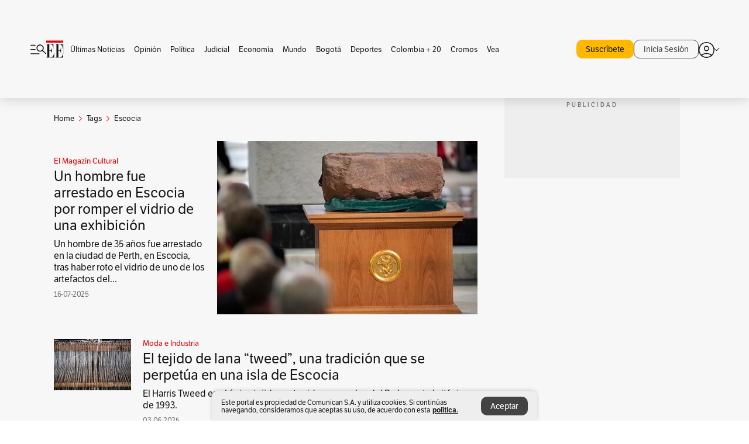

--- FILE ---
content_type: text/html; charset=utf-8
request_url: https://www.elespectador.com/tags/escocia/
body_size: 12911
content:
<!DOCTYPE html><html lang="es"><head><meta charSet="utf-8"/><link as="style" rel="preload" href="https://use.typekit.net/zke3dlb.css"/><link rel="stylesheet" href="https://use.typekit.net/zke3dlb.css"/><link rel="preload" href="/pf/resources/images/logoShort.svg?d=1138" as="image" type="image/svg+xml"/><link rel="preload" href="/pf/resources/images/logoFull.svg?d=1138" as="image" type="image/svg+xml"/><link rel="stylesheet" href="/pf/dist/css/el-espectador.css?d=1138"/><link rel="preload" href="//securepubads.g.doubleclick.net/tag/js/gpt.js" as="script"/><link rel="preconnect" href="https://securepubads.g.doubleclick.net"/><link rel="preconnect" href="https://adservice.google.com"/><link rel="preconnect" href="https://pagead2.googlesyndication.com"/><link rel="preconnect" href="https://tpc.googlesyndication.com"/><link rel="stylesheet" href="/pf/resources/dist/newsletterStructure/css/style.css?d=1138"/><script async="" src="https://cdn.tinypass.com/api/tinypass.min.js"></script><script src="https://accounts.google.com/gsi/client" async=""></script><script defer="" src="/pf/resources/scripts/minified/arcads.minified.js?d=1138"></script><script async="" src="/pf/resources/scripts/minified/pianoInit.minified.js?d=1138"></script><script defer="" src="/pf/resources/scripts/minified/pianoScript.minified.js?d=1138"></script><script defer="" src="/pf/resources/scripts/minified/googlePiano.minified.js?d=1138"></script><script defer="" src="/pf/resources/scripts/minified/gtm.minified.js?d=1138"></script><script defer="" src="/pf/resources/scripts/minified/pixel-fb.minified.js?d=1138"></script><script defer="" src="/pf/resources/scripts/minified/teadsCookieless.minified.js?d=1138"></script><title>Escocia: Últimas noticias, fotos, videos, artículos de opinión de Escocia | EL ESPECTADOR</title><meta name="description" content="Lea aquí todas las noticias sobre escocia: artículos, fotos, videos, análisis y opinión sobre escocia. Archivo de noticias en Colombia y el mundo sobre escocia"/><meta name="keywords" content="escocia, noticias de escocia, fotos de escocia, videos de escocia"/><meta name="news_keywords" content="escocia, noticias de escocia, fotos de escocia, videos de escocia"/><meta name="robots" content="follow, index, max-snippet:150, max-image-preview:large  "/><link rel="canonical" href="https://www.elespectador.com/tags/escocia/"/><link rel="alternate" hrefLang="es" href="https://www.elespectador.com/tags/escocia/"/><link rel="alternate" type="application/rss+xml" title="El Espectador - Discover - General" href="https://www.elespectador.com/arc/outboundfeeds/discover/?outputType=xml"/><link rel="alternate" type="application/rss+xml" title="El Espectador - Discover - Tags" href="https://www.elespectador.com/arc/outboundfeeds/discover/category/tags/?outputType=xml"/><link rel="alternate" type="application/rss+xml" title="El Espectador - Discover - Tags / Escocia" href="https://www.elespectador.com/arc/outboundfeeds/discover/category/tags/escocia/?outputType=xml"/><meta name="twitter:card" content="summary_large_image"/><meta name="twitter:site" content="@elespectador"/><meta name="twitter:creator" content="@elespectador"/><meta name="twitter:url" content="https://www.elespectador.com/tags/escocia/"/><meta property="twitter:title" content="Escocia: Últimas noticias, fotos, videos, artículos de opinión de Escocia"/><meta property="twitter:description" content="Lea aquí todas las noticias sobre escocia: artículos, fotos, videos, análisis y opinión sobre escocia. Archivo de noticias en Colombia y el mundo sobre escocia"/><meta name="twitter:image" content="https://www.elespectador.com/pf/resources/images/redes_espectador.webp?d=1138"/><meta name="twitter:image:alt" content=""/><meta property="fb:app_id" content="687966271952902"/><meta property="fb:pages" content="14302129065"/><meta name="language" content="spanish"/><meta name="genre" content="news"/><meta name="MobileOptimized" content="width"/><meta name="HandheldFriendly" content="true"/><meta name="viewport" content="width=device-width, initial-scale=1"/><meta name="author" content="El Espectador"/><meta property="ps:breadCrumb" content="Inicio"/><meta property="ps:contentTemplate" content="Home"/><meta property="ps:pageName" content="home"/><meta property="og:site_name" content="ELESPECTADOR.COM"/><meta property="og:url" content="https://www.elespectador.com/tags/escocia/"/><meta property="og:title" content="Escocia: Últimas noticias, fotos, videos, artículos de opinión de Escocia"/><meta property="og:description" content="Lea aquí todas las noticias sobre escocia: artículos, fotos, videos, análisis y opinión sobre escocia. Archivo de noticias en Colombia y el mundo sobre escocia"/><meta property="og:image" content="https://www.elespectador.com/pf/resources/images/redes_espectador.webp?d=1138"/><meta property="og:country_name" content="Colombia"/><meta property="og:type" content="website"/><meta name="dcterms.title" content="ELESPECTADOR.COM"/><meta name="dcterms.type" content="Text"/><meta name="dcterms.identifier" content="https://www.elespectador.com/tags/escocia/"/><meta name="dcterms.format" content="text/html"/><meta name="geo.placename" content="Colombia"/><meta name="geo.position" content="4.6626515162041535;-74.05541002750398"/><meta name="ICBM" content="4.6626515162041535;-74.05541002750398"/><meta name="format-detection" content="telephone=no"/><meta name="distribution" content="global"/><meta name="geo.region" content="CO"/><meta name="rating" content="general"/><meta name="google-signin-client_id" content="430461265313-2jlpt8n23uj7avn6ijfbj0gmto7dgrko.apps.googleusercontent.com"/><script type="application/javascript" id="polyfill-script">if(!Array.prototype.includes||!(window.Object && window.Object.assign)||!window.Promise||!window.Symbol||!window.fetch){document.write('<script type="application/javascript" src="/pf/dist/engine/polyfill.js?d=1138&mxId=00000000" defer=""><\/script>')}</script><script id="fusion-engine-react-script" type="application/javascript" src="/pf/dist/engine/react.js?d=1138&amp;mxId=00000000" defer=""></script><script id="fusion-engine-combinations-script" type="application/javascript" src="/pf/dist/components/combinations/default.js?d=1138&amp;mxId=00000000" defer=""></script><link rel="icon" href="/pf/resources/images/favicons/logoFavicon.svg?d=1138" type="image/vnd.microsoft.icon"/><link rel="icon" href="/pf/resources/images/favicons/logoFavicon.svg?d=1138" type="image/svg+xml"/><link rel="icon" type="image/svg+xml" href="/pf/resources/images/favicons/logoFavicon-16.svg?d=1138" sizes="16x16"/><link rel="icon" type="image/svg+xml" href="/pf/resources/images/favicons/logoFavicon-32.svg?d=1138" sizes="32x32"/><link rel="icon" type="image/svg+xml" href="/pf/resources/images/favicons/logoFavicon-48.svg?d=1138" sizes="48x48"/><link rel="icon" type="image/svg+xml" href="/pf/resources/images/favicons/logoFavicon-76.svg?d=1138" sizes="76x76"/><link rel="icon" type="image/svg+xml" href="/pf/resources/images/favicons/logoFavicon-96.svg?d=1138" sizes="96x96"/><link rel="apple-touch-icon-precomposed" type="image/png" href="/pf/resources/images/favicons/favicon-EE-120.png?d=1138" sizes="120x120"/><link rel="apple-touch-icon-precomposed" type="image/png" href="/pf/resources/images/favicons/favicon-EE-152.png?d=1138" sizes="152x152"/><link rel="apple-touch-icon-precomposed" type="image/png" href="/pf/resources/images/favicons/favicon-EE-167.png?d=1138" sizes="167x167"/><link rel="apple-touch-icon-precomposed" type="image/png" href="/pf/resources/images/favicons/favicon-EE-180.png?d=1138" sizes="180x180"/><link rel="icon" type="image/svg+xml" href="/pf/resources/images/favicons/logoFavicon-192.svg?d=1138" sizes="192x192"/><link rel="manifest" href="/manifest.json"/><script defer="" src="https://cdnjs.cloudflare.com/ajax/libs/crypto-js/4.0.0/core.js" integrity="sha256-kZdkZhqgFNaGr6uXhjDI1wJie4rPdXuwZIwGvbkmxAI= sha384-16NHxQ56nk9L6mYJEMueErCQy3apXT3t+s3Zln/9Cb5r65PyVoyYWc1Xis2AyLeO sha512-juG4T5LbIw5oIaxRM4SsstO0WEuz3c6BwPhhzgIXvy98OM7UiZsvzCcTz7Is0zGHHIBPaDkCvJ3++uUqBFkRUg==" crossorigin="anonymous"></script><script defer="" src="https://cdnjs.cloudflare.com/ajax/libs/crypto-js/4.0.0/md5.min.js" integrity="sha256-HX0j5mAQX1PZWyNi/7GYv7G27BRBRlmNKXHbGv4fUYg= sha384-8grjJYqm7LKLYU+wyJNSF5VuUdBkO2nhlP5uc1Yucc9Q1UfngglfeZonVNCLIoCR sha512-VLDQac8zlryHkFvL1HIH9KKjkPNdsNLEXM/vImKGMaNkEXbNtb+dyhnyXFkxai1RVNtwrD5L7vffgtzYzeKI3A==" crossorigin="anonymous"></script><script type="application/ld+json">{
    "@context": "https://schema.org",
    "@type":"Organization",
    "name":"El Espectador",
    "url":"https://www.elespectador.com",
    "logo":{
      "@type":"ImageObject",
      "url":"/pf/resources/images/favicons/favicon-EE-152.png?d=1138",
      "width":"300"
    },
    "contactPoint": {
      "@type": "ContactPoint",
      "telephone": "018000510903",
      "contactType": "Servicio al cliente"
    },
    "sameAs":[
      "https://www.facebook.com/elespectadorcom",
      "https://twitter.com/elespectador",
      "https://www.instagram.com/elespectador/",
      "https://www.youtube.com/user/Elespectadorcom?sub_confirmation=1"
    ]}
    </script><script type="application/ld+json">{
  "@context": "http://schema.org",
  "@type": "WebSite",
  "name": "El Espectador",
  "url": "https://www.elespectador.com",
  "sameAs":[
    "https://www.facebook.com/elespectadorcom",
    "https://twitter.com/elespectador",
    "https://www.instagram.com/elespectador/",
    "https://www.youtube.com/user/Elespectadorcom?sub_confirmation=1"
  ]
  ,
      "potentialAction": {
        "@type": "SearchAction",
        "target": "https://www.elespectador.com/buscador/{q}",
        "query-input": "required name=q"
      }
}</script><script defer="" src="/pf/resources/scripts/minified/adsmovil.minified.js?d=1138"></script><script type="application/json">var params = {
    'email':'',
    'phone': '',
    'puid': ''
}
adsmovil.Init(params);</script><script defer="" src="/pf/resources/scripts/minified/ssm.minified.js?d=1138"></script>
<script>(window.BOOMR_mq=window.BOOMR_mq||[]).push(["addVar",{"rua.upush":"false","rua.cpush":"false","rua.upre":"false","rua.cpre":"false","rua.uprl":"false","rua.cprl":"false","rua.cprf":"false","rua.trans":"","rua.cook":"false","rua.ims":"false","rua.ufprl":"false","rua.cfprl":"false","rua.isuxp":"false","rua.texp":"norulematch","rua.ceh":"false","rua.ueh":"false","rua.ieh.st":"0"}]);</script>
                              <script>!function(e){var n="https://s.go-mpulse.net/boomerang/";if("False"=="True")e.BOOMR_config=e.BOOMR_config||{},e.BOOMR_config.PageParams=e.BOOMR_config.PageParams||{},e.BOOMR_config.PageParams.pci=!0,n="https://s2.go-mpulse.net/boomerang/";if(window.BOOMR_API_key="GRJMD-A2LGW-55R3Y-KNEZE-U6B3Q",function(){function e(){if(!o){var e=document.createElement("script");e.id="boomr-scr-as",e.src=window.BOOMR.url,e.async=!0,i.parentNode.appendChild(e),o=!0}}function t(e){o=!0;var n,t,a,r,d=document,O=window;if(window.BOOMR.snippetMethod=e?"if":"i",t=function(e,n){var t=d.createElement("script");t.id=n||"boomr-if-as",t.src=window.BOOMR.url,BOOMR_lstart=(new Date).getTime(),e=e||d.body,e.appendChild(t)},!window.addEventListener&&window.attachEvent&&navigator.userAgent.match(/MSIE [67]\./))return window.BOOMR.snippetMethod="s",void t(i.parentNode,"boomr-async");a=document.createElement("IFRAME"),a.src="about:blank",a.title="",a.role="presentation",a.loading="eager",r=(a.frameElement||a).style,r.width=0,r.height=0,r.border=0,r.display="none",i.parentNode.appendChild(a);try{O=a.contentWindow,d=O.document.open()}catch(_){n=document.domain,a.src="javascript:var d=document.open();d.domain='"+n+"';void(0);",O=a.contentWindow,d=O.document.open()}if(n)d._boomrl=function(){this.domain=n,t()},d.write("<bo"+"dy onload='document._boomrl();'>");else if(O._boomrl=function(){t()},O.addEventListener)O.addEventListener("load",O._boomrl,!1);else if(O.attachEvent)O.attachEvent("onload",O._boomrl);d.close()}function a(e){window.BOOMR_onload=e&&e.timeStamp||(new Date).getTime()}if(!window.BOOMR||!window.BOOMR.version&&!window.BOOMR.snippetExecuted){window.BOOMR=window.BOOMR||{},window.BOOMR.snippetStart=(new Date).getTime(),window.BOOMR.snippetExecuted=!0,window.BOOMR.snippetVersion=12,window.BOOMR.url=n+"GRJMD-A2LGW-55R3Y-KNEZE-U6B3Q";var i=document.currentScript||document.getElementsByTagName("script")[0],o=!1,r=document.createElement("link");if(r.relList&&"function"==typeof r.relList.supports&&r.relList.supports("preload")&&"as"in r)window.BOOMR.snippetMethod="p",r.href=window.BOOMR.url,r.rel="preload",r.as="script",r.addEventListener("load",e),r.addEventListener("error",function(){t(!0)}),setTimeout(function(){if(!o)t(!0)},3e3),BOOMR_lstart=(new Date).getTime(),i.parentNode.appendChild(r);else t(!1);if(window.addEventListener)window.addEventListener("load",a,!1);else if(window.attachEvent)window.attachEvent("onload",a)}}(),"".length>0)if(e&&"performance"in e&&e.performance&&"function"==typeof e.performance.setResourceTimingBufferSize)e.performance.setResourceTimingBufferSize();!function(){if(BOOMR=e.BOOMR||{},BOOMR.plugins=BOOMR.plugins||{},!BOOMR.plugins.AK){var n=""=="true"?1:0,t="",a="cj3mgqixij7si2ix7umq-f-e36905549-clientnsv4-s.akamaihd.net",i="false"=="true"?2:1,o={"ak.v":"39","ak.cp":"927404","ak.ai":parseInt("594085",10),"ak.ol":"0","ak.cr":9,"ak.ipv":4,"ak.proto":"h2","ak.rid":"4e7cc39","ak.r":41994,"ak.a2":n,"ak.m":"dscr","ak.n":"ff","ak.bpcip":"18.118.195.0","ak.cport":40352,"ak.gh":"23.66.124.32","ak.quicv":"","ak.tlsv":"tls1.3","ak.0rtt":"","ak.0rtt.ed":"","ak.csrc":"-","ak.acc":"","ak.t":"1763179801","ak.ak":"hOBiQwZUYzCg5VSAfCLimQ==pabupn1qPmWFdPg6jWgbM2WWiZ4uV7UzP80uJfR86HEGcEosr7gdwKCoLlwYeyLSpbikk3CCHs1z9ETV9G0CNEtzTKQ42xSoKOn+g3oBSr1Fl72yl43ewhE6v0g0v0pW+TKPD5gbOrBaCp8w067cObFhVqSwktYolelNzWwTHWybWc3rvpa/QEf8Bq6MmNvvnlGf8xcZUHcK7n6Zma0X+TGHd+AMLoc00s7FKFSsl9T6WS72Ba3tr7BxXMSmC0ZlunM3Bf4b6N0qyyT1FIONPgsxQ9JW/HGjQJE7ZfIFjStYnqHtfWFESYSfvSNfNFV0kKQiD7NH3zB7g+feqxYTBJetKkj8MsI6lZOiehYnaf6IIcC8y/60QXuddpwzXlU1+9UEFK6IBxaGlTOiGoHYVcQkp6SJwYm/zX7D3tw5kcU=","ak.pv":"62","ak.dpoabenc":"","ak.tf":i};if(""!==t)o["ak.ruds"]=t;var r={i:!1,av:function(n){var t="http.initiator";if(n&&(!n[t]||"spa_hard"===n[t]))o["ak.feo"]=void 0!==e.aFeoApplied?1:0,BOOMR.addVar(o)},rv:function(){var e=["ak.bpcip","ak.cport","ak.cr","ak.csrc","ak.gh","ak.ipv","ak.m","ak.n","ak.ol","ak.proto","ak.quicv","ak.tlsv","ak.0rtt","ak.0rtt.ed","ak.r","ak.acc","ak.t","ak.tf"];BOOMR.removeVar(e)}};BOOMR.plugins.AK={akVars:o,akDNSPreFetchDomain:a,init:function(){if(!r.i){var e=BOOMR.subscribe;e("before_beacon",r.av,null,null),e("onbeacon",r.rv,null,null),r.i=!0}return this},is_complete:function(){return!0}}}}()}(window);</script></head><body class=""><script defer="" src="/pf/resources/scripts/minified/cxenseMetatags.body.minified.js?d=1138"></script><script defer="" src="/pf/resources/scripts/minified/pianoResetToken.body.minified.js?d=1138"></script><noscript><iframe src="https://www.googletagmanager.com/ns.html?id=GTM-5FQVPR" title="Tag manager no script" height="0" width="0" style="display:none;visibility:hidden"></iframe></noscript><div id="fusion-app"><div class="Layout-Home false" id="sectionLayout"><div class="Auth"></div><div class="OneSignal"></div><div><div><style>.onesignal-slidedown-container {
    display: none !important;
  }
  </style><div class="Modal-hide"><div class="Modal-Container"><div id=""><div><div id="notificationPopup"><div class="Modal-Container"><div><img class="Modal-Image" src="/pf/resources/images/logoShortLight.svg?d=1138" alt="Logo El Espectador"/></div><div><div class="Modal-Text">No te pierdas ningún acontecimiento, accede a nuestras notificaciones</div><div class="Modal-ContainerButton"><button class="Button Button_text Button_ Button_text_" type="button">No, gracias</button><div class="onesignal-customlink-container"></div></div></div></div></div></div></div></div></div></div></div><header id="header-layout"><div class="Header Header-TopBar Header_standar"><div class="Header-Content"><div class="BurgerMenu-OpenButton"><svg viewBox="0 0 1024 1024" style="display:inline-block;stroke:currentColor;fill:currentColor"><path d="M28.158 828.615c-37.317 1.365-37.772-58.706 0-57.341h537.91c37.317-1.365 37.772 58.706 0 57.341h-537.91zM28.158 552.834c-37.317 1.365-37.772-58.706 0-57.341h277.601c15.928 0 29.125 12.743 28.67 28.67 0 15.928-12.743 29.125-28.67 28.67h-277.601zM28.158 277.053c-37.317 1.365-37.772-58.706 0-57.341h277.601c15.928 0 29.125 12.743 28.67 28.67 0 15.928-12.743 29.125-28.67 28.67h-277.601zM627.959 658.869c-201.147 9.557-314.463-258.943-165.195-394.559 194.776-202.513 531.539 84.191 348.594 304.907l203.423 200.237c12.743 10.467 11.832 29.58 0 40.957-10.467 11.377-29.58 10.467-40.957 0l-203.423-200.237c-40.957 30.946-91.472 49.149-142.897 49.149zM627.959 601.528c48.694 0 90.562-16.838 124.693-50.514s51.425-74.634 51.425-122.872c0-48.239-17.293-89.197-51.425-122.872s-75.999-50.514-124.693-50.514-90.562 16.838-124.693 50.514c-34.131 33.676-51.425 74.634-51.425 122.872s17.293 89.197 51.425 122.872c34.131 33.676 75.999 50.514 124.693 50.514z"></path></svg></div><div class="Header-Logo Header-MainLogo"><a href="/" rel="noreferrer"><picture class="Header-LogoImage"><img src="/pf/resources/images/logoFull.svg?d=1138" alt="Elespectador.com: Últimas noticias de Colombia y el mundo" width="240" height="37"/></picture></a></div><div class="Header-ContainerUser"><div class="Header-User" id="UserAvatarContainer"><div class="Header-UserContainer"><div class="Header-Anon "><svg class="Header-AvatarCircle" viewBox="0 0 1024 1024" style="display:inline-block;stroke:currentColor;fill:currentColor"><path d="M177.79 824.384c190.977-148.689 469.712-148.689 660.689 0 276.462-268.732 58.657-784.824-330.117-767.545-388.774-17.279-607.034 499.268-330.572 767.545zM507.908 586.117c-224.171 2.274-224.171-343.758 0-341.485 224.171-2.274 224.171 343.758 0 341.485zM507.908 1024.455c-677.513-16.824-677.513-1007.631 0-1024 677.513 16.824 677.513 1007.631 0 1024zM507.908 967.616c100.49 0.455 211.893-37.741 286.465-102.764-155.964-127.318-417.876-130.046-572.931 0 74.572 65.023 185.975 103.673 286.465 102.764zM507.908 529.279c148.234 4.092 148.234-231.901 0-227.808-148.234-4.092-148.234 231.901 0 227.808z"></path></svg><svg class="Header-Arrow " viewBox="0 0 422 1024" style="display:inline-block;stroke:currentColor;fill:currentColor"><path d="M336.696 512.431l-321.106-321.106c-35.676-32.942 19.56-91.257 53.521-53.521l331.738 331.738c12.684 12.684 17.846 25.385 17.846 42.877 0 17.151-5.146 30.19-17.846 42.877l-331.738 331.738c-32.942 35.338-91.257-19.56-53.521-53.521l321.106-321.106z"></path></svg></div></div></div></div></div></div><div class="Header-BasicPlaceholder"></div><h1 style="display:none">Noticias de Escocia</h1><div class="PianoContainer-UserMenu"></div></header><div class=""><div id="main-layout-1" class="Layout-MainHome Layout-MainHome_oneColumn"></div><div id="main-layout-2" class="Layout-MainHome Layout-MainHome_oneColumn"></div><div class="Layout-MainHome Layout-MainHome_fitMargin Layout-MainHome_twoColumns"><div id="main-layout-3-4" class="Layout-mainHomeA"><div class=""><div class="NewsletterAdmin-ImageTitleNw"><div class="Header-Section Header-Section_EE"><h2 class="Header-SectionTitle">Noticias de Escocia</h2><div class="Header-SectionDescription"></div></div></div></div><div><script type="application/ld+json">{
    "@context": "https://schema.org",
    "@type": "BreadcrumbList",
    "itemListElement": [
      {
        "@type": "ListItem",
        "position": 0,
        "item":
        {
          "@id": "/",
          "name": "Home"
        }
      },
      
          {
            "@type": "ListItem",
            "position": 1,
            "item":
            {
              "@id": "/tags/",
              "name": "tags"
            }
          },
          {
            "@type": "ListItem",
            "position": 2,
            "item":
            {
              "@id": "/tags/escocia/",
              "name": "escocia"
            }
          }
    ]
  }</script><div class="Breadcrumb   "><div class="Breadcrumb-Container"><span class="Breadcrumb-Text"><a href="/"><h3>Home</h3></a></span><span class="Breadcrumb-Text Breadcrumb-SectionText"><svg class="Breadcrumb Breadcrumb-Icon" viewBox="0 0 422 1024" style="display:inline-block;stroke:currentColor;fill:currentColor"><path d="M336.696 512.431l-321.106-321.106c-35.676-32.942 19.56-91.257 53.521-53.521l331.738 331.738c12.684 12.684 17.846 25.385 17.846 42.877 0 17.151-5.146 30.19-17.846 42.877l-331.738 331.738c-32.942 35.338-91.257-19.56-53.521-53.521l321.106-321.106z"></path></svg><a href="/tags/"><div class="">Tags</div></a></span><span class="Breadcrumb-Text Breadcrumb-SectionText"><svg class="Breadcrumb Breadcrumb-Icon" viewBox="0 0 422 1024" style="display:inline-block;stroke:currentColor;fill:currentColor"><path d="M336.696 512.431l-321.106-321.106c-35.676-32.942 19.56-91.257 53.521-53.521l331.738 331.738c12.684 12.684 17.846 25.385 17.846 42.877 0 17.151-5.146 30.19-17.846 42.877l-331.738 331.738c-32.942 35.338-91.257-19.56-53.521-53.521l321.106-321.106z"></path></svg><a href="/tags/escocia/"><div class="">Escocia</div></a></span></div></div></div><div class="BlockContainer      BlockContainer_openSubsection BlockContainer_openSubsection_default"><div class="BlockContainer-Content"><div class="Card Card-HomeEE Card-HomeEE_open3"><div class="Card-ImagePosition Card-ImagePosition_down"><div class="Card-ImageFrame"><a href="/el-magazin-cultural/hombre-rompe-vidrio-de-la-piedra-del-destino-en-escocia-clave-en-la-historia-del-reino-unido/" target="_self" rel="noopener "><picture><source class="Card-Image" srcSet="https://www.elespectador.com/resizer/v2/ZJ7JAX4MUNHZDMIOFAFZ63LMOQ.jpg?auth=bb785274658a5e6822b3893c25329e437a9d49de7623159bbb77c1c0ac838029&amp;width=328&amp;height=219&amp;smart=true&amp;quality=60" media="(max-width: 360px)" width="328" height="219"/><source class="Card-Image" srcSet="https://www.elespectador.com/resizer/v2/ZJ7JAX4MUNHZDMIOFAFZ63LMOQ.jpg?auth=bb785274658a5e6822b3893c25329e437a9d49de7623159bbb77c1c0ac838029&amp;width=392&amp;height=262&amp;smart=true&amp;quality=60" media="(max-width: 425px)" width="392" height="262"/><source class="Card-Image" srcSet="https://www.elespectador.com/resizer/v2/ZJ7JAX4MUNHZDMIOFAFZ63LMOQ.jpg?auth=bb785274658a5e6822b3893c25329e437a9d49de7623159bbb77c1c0ac838029&amp;width=552&amp;height=369&amp;smart=true&amp;quality=60" media="(max-width: 600px)" width="552" height="369"/><source class="Card-Image" srcSet="https://www.elespectador.com/resizer/v2/ZJ7JAX4MUNHZDMIOFAFZ63LMOQ.jpg?auth=bb785274658a5e6822b3893c25329e437a9d49de7623159bbb77c1c0ac838029&amp;width=1096&amp;height=732&amp;smart=true&amp;quality=60" media="(max-width: 1199px)" width="1096" height="732"/><source class="Card-Image" srcSet="https://www.elespectador.com/resizer/v2/ZJ7JAX4MUNHZDMIOFAFZ63LMOQ.jpg?auth=bb785274658a5e6822b3893c25329e437a9d49de7623159bbb77c1c0ac838029&amp;width=445&amp;height=298&amp;smart=true&amp;quality=80" media="(max-width: 1200px)" width="445" height="298"/><img class="Card-Image" src="https://www.elespectador.com/resizer/v2/ZJ7JAX4MUNHZDMIOFAFZ63LMOQ.jpg?auth=bb785274658a5e6822b3893c25329e437a9d49de7623159bbb77c1c0ac838029&amp;width=445&amp;height=298&amp;smart=true&amp;quality=80" alt="Un hombre fue arrestado en Escocia por romper el vidrio de una exhibición" width="445" height="298"/></picture></a></div><div class="Card-Container"><div class="Card-SectionContainer"><h4 class="Card-Section Card-Section"><a href="/el-magazin-cultural/" target="_self" rel="noopener ">El Magazín Cultural</a></h4></div><h2 class="Card-Title Card-Title"><a href="/el-magazin-cultural/hombre-rompe-vidrio-de-la-piedra-del-destino-en-escocia-clave-en-la-historia-del-reino-unido/" target="_self" rel="noopener ">Un hombre fue arrestado en Escocia por romper el vidrio de una exhibición</a></h2><div class="Card-Hook Card-Hook"><a href="/el-magazin-cultural/hombre-rompe-vidrio-de-la-piedra-del-destino-en-escocia-clave-en-la-historia-del-reino-unido/" target="_self" rel="noopener ">Un hombre de 35 años fue arrestado en la ciudad de Perth, en Escocia, tras haber roto el vidrio de uno de los artefactos del...</a></div><div class="Card-DateContainer"><p class="Card-Datetime">16-07-2025</p></div></div></div></div><div class="BlockContainer-SecondContent"></div></div></div><div class="Ads Ads_mobile"><div class="lazyload-wrapper "><div class="lazyload-placeholder"></div></div></div><div class="BlockContainer BlockContainer_borderDown     "><div class="BlockContainer-Content"><div class="Card Card-HomeEE"><div class="Card-ImagePosition Card-ImagePosition_up"><div class="Card-ImageFrame"><a href="/moda-e-industria/el-tejido-de-lana-tweed-una-tradicion-que-se-perpetua-en-una-isla-de-escocia/" target="_self" rel="noopener "><picture><source class="Card-Image" srcSet="https://www.elespectador.com/resizer/v2/DBUOZQ6YCREODGAPLWFKGDHQ4Y.jpg?auth=f059935a030dd6326c2ee01032bec0525c417a688a77c1fd4539ddb7a7d5a86e&amp;width=392&amp;height=261&amp;smart=true&amp;quality=60" media="(max-width: 425px)" width="392" height="261"/><source class="Card-Image" srcSet="https://www.elespectador.com/resizer/v2/DBUOZQ6YCREODGAPLWFKGDHQ4Y.jpg?auth=f059935a030dd6326c2ee01032bec0525c417a688a77c1fd4539ddb7a7d5a86e&amp;width=552&amp;height=368&amp;smart=true&amp;quality=60" media="(max-width: 600px)" width="552" height="368"/><source class="Card-Image" srcSet="https://www.elespectador.com/resizer/v2/DBUOZQ6YCREODGAPLWFKGDHQ4Y.jpg?auth=f059935a030dd6326c2ee01032bec0525c417a688a77c1fd4539ddb7a7d5a86e&amp;width=1100&amp;height=733&amp;smart=true&amp;quality=60" media="(max-width: 1199px)" width="1100" height="733"/><source class="Card-Image" srcSet="https://www.elespectador.com/resizer/v2/DBUOZQ6YCREODGAPLWFKGDHQ4Y.jpg?auth=f059935a030dd6326c2ee01032bec0525c417a688a77c1fd4539ddb7a7d5a86e&amp;width=445&amp;height=297&amp;smart=true&amp;quality=80" media="(max-width: 1200px)" width="445" height="297"/><img class="Card-Image" src="https://www.elespectador.com/resizer/v2/DBUOZQ6YCREODGAPLWFKGDHQ4Y.jpg?auth=f059935a030dd6326c2ee01032bec0525c417a688a77c1fd4539ddb7a7d5a86e&amp;width=445&amp;height=297&amp;smart=true&amp;quality=80" alt="El tejido de lana “tweed”, una tradición que se perpetúa en una isla de Escocia " width="445" height="297"/></picture></a></div><div class="Card-Container"><div class="Card-SectionContainer"><h4 class="Card-Section Card-Section"><a href="/moda-e-industria/" target="_self" rel="noopener ">Moda e Industria</a></h4></div><h2 class="Card-Title Card-Title"><a href="/moda-e-industria/el-tejido-de-lana-tweed-una-tradicion-que-se-perpetua-en-una-isla-de-escocia/" target="_self" rel="noopener ">El tejido de lana “tweed”, una tradición que se perpetúa en una isla de Escocia </a></h2><div class="Card-DateContainer"><p class="Card-Datetime">03-06-2025</p></div></div></div></div><div class="Card Card-HomeEE Card-HomeEE_lateral"><div class="Card-ImagePosition Card-ImagePosition_left"><div class="Card-ImageFrame"><a href="/la-red-zoocial/gatos/despues-de-cuatro-meses-desaparecida-encontraron-a-su-gata-en-otro-pais/" target="_self" rel="noopener "><picture><source class="Card-Image" srcSet="https://www.elespectador.com/resizer/v2/ZB57ZD6J7NH7DLU4DM3GMAOI4M.png?auth=f364dcde1f14fcd7702a7cb48ac69ce82efdbc7671d7e03b785dbc883ab47395&amp;width=132&amp;height=88&amp;smart=true&amp;quality=80" media="(max-width: 1200px)" width="132" height="88"/><img class="Card-Image" src="https://www.elespectador.com/resizer/v2/ZB57ZD6J7NH7DLU4DM3GMAOI4M.png?auth=f364dcde1f14fcd7702a7cb48ac69ce82efdbc7671d7e03b785dbc883ab47395&amp;width=132&amp;height=88&amp;smart=true&amp;quality=80" alt="Después de cuatro meses desaparecida, encontraron a su gata en otro país" width="132" height="88"/></picture></a></div><div class="Card-Container"><div class="Card-SectionContainer"><h4 class="Card-Section Card-Section"><a href="/la-red-zoocial/gatos/" target="_self" rel="noopener ">Gatos</a></h4></div><h2 class="Card-Title Card-Title_xs"><a href="/la-red-zoocial/gatos/despues-de-cuatro-meses-desaparecida-encontraron-a-su-gata-en-otro-pais/" target="_self" rel="noopener ">Después de cuatro meses desaparecida, encontraron a su gata en otro país</a></h2><div class="Card-DateContainer"><p class="Card-Datetime">08-04-2025</p></div></div></div></div><div class="Card Card-HomeEE Card-HomeEE_lateral"><div class="Card-ImagePosition Card-ImagePosition_left"><div class="Card-ImageFrame"><a href="/la-red-zoocial/gobierno-de-escocia-niega-planes-de-prohibir-a-los-gatos-tras-fuerte-polemica/" target="_self" rel="noopener "><picture><source class="Card-Image" srcSet="https://www.elespectador.com/resizer/v2/2Z6DEQVIZVG3VMDTLXA7JDB2YA.jpg?auth=cb4104e63b3b2c3ef071c3a1a14cee6f2325f196ae6aacec8c7bb7ebf6e100c6&amp;width=132&amp;height=88&amp;smart=true&amp;quality=80" media="(max-width: 1200px)" width="132" height="88"/><img class="Card-Image" src="https://www.elespectador.com/resizer/v2/2Z6DEQVIZVG3VMDTLXA7JDB2YA.jpg?auth=cb4104e63b3b2c3ef071c3a1a14cee6f2325f196ae6aacec8c7bb7ebf6e100c6&amp;width=132&amp;height=88&amp;smart=true&amp;quality=80" alt="Gobierno de Escocia niega planes de prohibir a los gatos tras fuerte polémica " width="132" height="88"/></picture></a></div><div class="Card-Container"><div class="Card-SectionContainer"><h4 class="Card-Section Card-Section"><a href="/la-red-zoocial/" target="_self" rel="noopener ">La Red Zoocial</a></h4></div><h2 class="Card-Title Card-Title_xs"><a href="/la-red-zoocial/gobierno-de-escocia-niega-planes-de-prohibir-a-los-gatos-tras-fuerte-polemica/" target="_self" rel="noopener ">Gobierno de Escocia niega planes de prohibir a los gatos tras fuerte polémica </a></h2><div class="Card-DateContainer"><p class="Card-Datetime">04-02-2025</p></div></div></div></div><div class="Card Card-HomeEE Card-HomeEE_lateral"><div class="Card-ImagePosition Card-ImagePosition_left"><div class="Card-ImageFrame"><a href="/mundo/europa/las-personas-sin-hogar-de-edimburgo-se-convierten-en-guias-turisticos-de-la-ciudad/" target="_self" rel="noopener "><picture><source class="Card-Image" srcSet="https://www.elespectador.com/resizer/v2/JP6QUXXZ6JCTHAJVXU66JRKK2I.jpg?auth=b6be962e20d2491ca76f46343a00120954ab78cdf2eb1283522e75e6f42b57d4&amp;width=132&amp;height=88&amp;smart=true&amp;quality=80" media="(max-width: 1200px)" width="132" height="88"/><img class="Card-Image" src="https://www.elespectador.com/resizer/v2/JP6QUXXZ6JCTHAJVXU66JRKK2I.jpg?auth=b6be962e20d2491ca76f46343a00120954ab78cdf2eb1283522e75e6f42b57d4&amp;width=132&amp;height=88&amp;smart=true&amp;quality=80" alt="Las personas sin hogar de Edimburgo se convierten en guías turísticos de la ciudad" width="132" height="88"/></picture></a></div><div class="Card-Container"><div class="Card-SectionContainer"><h4 class="Card-Section Card-Section"><a href="/mundo/europa/" target="_self" rel="noopener ">Europa</a></h4></div><h2 class="Card-Title Card-Title_xs"><a href="/mundo/europa/las-personas-sin-hogar-de-edimburgo-se-convierten-en-guias-turisticos-de-la-ciudad/" target="_self" rel="noopener ">Las personas sin hogar de Edimburgo se convierten en guías turísticos de la ciudad</a></h2><div class="Card-DateContainer"><p class="Card-Datetime">30-11-2024</p></div></div></div></div><div class="Card Card-HomeEE Card-HomeEE_lateral"><div class="Card-ImagePosition Card-ImagePosition_left"><div class="Card-ImageFrame"><a href="/turismo/cinco-lugares-para-visitar-en-escocia-en-los-que-se-grabo-la-serie-outlander/" target="_self" rel="noopener "><picture><source class="Card-Image" srcSet="https://www.elespectador.com/resizer/v2/WZGEUNIIMFA7ZCU32P7DJBSCA4.jpg?auth=cc0abe061690799c2fb8bac2a66fa44fc60b434177684b6bfde2b271f514d666&amp;width=132&amp;height=88&amp;smart=true&amp;quality=80" media="(max-width: 1200px)" width="132" height="88"/><img class="Card-Image" src="https://www.elespectador.com/resizer/v2/WZGEUNIIMFA7ZCU32P7DJBSCA4.jpg?auth=cc0abe061690799c2fb8bac2a66fa44fc60b434177684b6bfde2b271f514d666&amp;width=132&amp;height=88&amp;smart=true&amp;quality=80" alt="Cinco lugares para visitar en Escocia en los que se grabó la serie Outlander" width="132" height="88"/></picture></a></div><div class="Card-Container"><div class="Card-SectionContainer"><h4 class="Card-Section Card-Section"><a href="/turismo/" target="_self" rel="noopener ">Turismo</a></h4></div><h2 class="Card-Title Card-Title_xs"><a href="/turismo/cinco-lugares-para-visitar-en-escocia-en-los-que-se-grabo-la-serie-outlander/" target="_self" rel="noopener ">Cinco lugares para visitar en Escocia en los que se grabó la serie Outlander</a></h2><div class="Card-DateContainer"><p class="Card-Datetime">04-11-2024</p></div></div></div></div></div></div><div class="Pagination-Wrapper"><div class="Pagination"><div class="Pagination-Nav"></div><div class="Pagination-Counter"><form class="Pagination-Form"><input class="Pagination-Input" value="1"/></form><span>de </span></div><div class="Pagination-Nav"></div></div></div></div><div class="Ads Ads_mobile"><div class="lazyload-wrapper "><div class="lazyload-placeholder"></div></div></div><div id="main-layout-5" class="Layout-mainHomeB"><div class="Ads-sticky Ads_desktop"><div class="lazyload-wrapper "><div class="lazyload-placeholder"></div></div></div></div></div><div class="Ads_desktop"><div class="lazyload-wrapper "><div class="lazyload-placeholder"></div></div></div><div class="Layout-MainHome Layout-MainHome_fitMargin Layout-MainHome_twoColumns"><div id="main-layout-6-7" class="Layout-mainHomeA"></div><div id="main-layout-8" class="Layout-mainHomeB"></div></div><div id="main-layout-9" class="Layout-MainHome Layout-MainHome_oneColumn"></div><div id="main-layout-10" class="Layout-MainHome Layout-MainHome_oneColumn"></div><div id="main-layout-11" class="Layout-MainHome Layout-MainHome_oneColumn"></div><div class="Layout-MainHome Layout-MainHome_fitMargin Layout-MainHome_twoColumns"><div id="main-layout-12-13" class="Layout-mainHomeA"></div><div id="main-layout-14" class="Layout-mainHomeB"></div></div><div class="Layout-MainHome Layout-MainHome_fitMargin Layout-MainHome_twoColumns"><div id="main-layout-15-16" class="Layout-mainHomeA"></div><div id="main-layout-17" class="Layout-mainHomeB"></div></div><div id="main-layout-18" class="Layout-MainHome Layout-MainHome_oneColumn"></div><div id="main-layout-19" class="Layout-MainHome Layout-MainHome_oneColumn"></div><div class="Layout-MainHome Layout-MainHome_fitMargin Layout-MainHome_twoColumns"><div id="main-layout-20-21" class="Layout-mainHomeA"></div><div id="main-layout-22" class="Layout-mainHomeB"></div></div><div id="main-layout-23" class="Layout-MainHome Layout-MainHome_oneColumn"></div><div id="main-layout-24" class="Layout-MainHome Layout-MainHome_oneColumn"></div><div id="main-layout-25" class="Layout-MainHome Layout-MainHome_oneColumn"><div data-google-interstitial="false"><div class="Block-piano Block pianoBannerHomeDesktop" id="pianoContainer"><p> </p></div></div></div></div><div class="Toastify"></div><footer><div class="lazyload-wrapper "><div style="height:400px" class="lazyload-placeholder"></div></div></footer><div class="Cookies-GeneralContainer" data-google-interstitial="false"><div class="Cookies-Container Cookies-hide"><div class="Cookies-Text">Este portal es propiedad de Comunican S.A. y utiliza cookies. Si continúas navegando, consideramos que aceptas su uso, de acuerdo con esta  <a class="Cookies-Linked" href="/terminos/politica-de-uso-de-cookies/">política.</a></div><div class="Cookies-ContainerButtons"><div class="Cookies-AceptButton"><button class="Button Button_secondary Cookies-TextButton" type="button">Aceptar</button></div></div></div></div></div></div><script id="fusion-metadata" type="application/javascript">window.Fusion=window.Fusion||{};Fusion.arcSite="el-espectador";Fusion.contextPath="/pf";Fusion.mxId="00000000";Fusion.deployment="1138";Fusion.globalContent={"type":"results","version":"0.6.0","content_elements":[{"display_date":"2025-07-16T23:02:44.124Z","subtype":"article","headlines":{"basic":"Un hombre fue arrestado en Escocia por romper el vidrio de una exhibición"},"description":{"basic":"Un hombre de 35 años fue arrestado en la ciudad de Perth, en Escocia, tras haber roto el vidrio de uno de los artefactos del Museo de Perth."},"taxonomy":{"primary_section":{"name":"El Magazín Cultural","_id":"/el-magazin-cultural"}},"type":"story","promo_items":{"basic":{"width":800,"caption":"La Piedra del Destino fue utilizada durante la coronación del rey Carlos III.","_id":"ZJ7JAX4MUNHZDMIOFAFZ63LMOQ","additional_properties":{"originalUrl":"https://cloudfront-us-east-1.images.arcpublishing.com/elespectador/ZJ7JAX4MUNHZDMIOFAFZ63LMOQ.jpg","thumbnailResizeUrl":"/resizer/v2/ZJ7JAX4MUNHZDMIOFAFZ63LMOQ.jpg?auth=bb785274658a5e6822b3893c25329e437a9d49de7623159bbb77c1c0ac838029&width=300"},"type":"image","url":"https://cloudfront-us-east-1.images.arcpublishing.com/elespectador/ZJ7JAX4MUNHZDMIOFAFZ63LMOQ.jpg","height":533,"auth":{"1":"bb785274658a5e6822b3893c25329e437a9d49de7623159bbb77c1c0ac838029"}}},"canonical_url":"/el-magazin-cultural/hombre-rompe-vidrio-de-la-piedra-del-destino-en-escocia-clave-en-la-historia-del-reino-unido/","_id":"TZ22JNXDEJBGNLVKESQXK7P4WM"},{"display_date":"2025-06-03T18:00:00Z","subtype":"article","subheadlines":{"basic":""},"headlines":{"basic":"El tejido de lana “tweed”, una tradición que se perpetúa en una isla de Escocia "},"description":{"basic":"El Harris Tweed es el único tejido protegido por una ley del Parlamento británico de 1993. "},"taxonomy":{"primary_section":{"name":"Moda e Industria","_id":"/moda-e-industria"}},"type":"story","promo_items":{"basic":{"width":7364,"caption":"Una fotografía tomada el 28 de abril de 2025 muestra el telar de la tejedora de Harris Tweed Minnie Hooper en el edificio de la Harris Tweed Authority en Stornoway, en la isla de Lewis, en las Hébridas Exteriores, al norte de Escocia. / Andy Buchanan / AFP","additional_properties":{"originalUrl":"https://cloudfront-us-east-1.images.arcpublishing.com/elespectador/DBUOZQ6YCREODGAPLWFKGDHQ4Y.jpg","thumbnailResizeUrl":"/resizer/v2/DBUOZQ6YCREODGAPLWFKGDHQ4Y.jpg?auth=f059935a030dd6326c2ee01032bec0525c417a688a77c1fd4539ddb7a7d5a86e&width=300"},"_id":"DBUOZQ6YCREODGAPLWFKGDHQ4Y","type":"image","url":"https://cloudfront-us-east-1.images.arcpublishing.com/elespectador/DBUOZQ6YCREODGAPLWFKGDHQ4Y.jpg","height":4909,"auth":{"1":"f059935a030dd6326c2ee01032bec0525c417a688a77c1fd4539ddb7a7d5a86e"}}},"canonical_url":"/moda-e-industria/el-tejido-de-lana-tweed-una-tradicion-que-se-perpetua-en-una-isla-de-escocia/","_id":"TTYJVGQFZZGBPKIINMHF4GB4VA"},{"display_date":"2025-04-08T20:16:48.846Z","subtype":"article","subheadlines":{"basic":""},"headlines":{"basic":"Después de cuatro meses desaparecida, encontraron a su gata en otro país"},"description":{"basic":"La historia de Luna resalta la importancia de los microchips en la identificación y recuperación de mascotas extraviadas.\n\n"},"taxonomy":{"primary_section":{"name":"Gatos","_id":"/la-red-zoocial/gatos"}},"type":"story","promo_items":{"basic":{"width":984,"caption":"Imagen de referencia.","_id":"ZB57ZD6J7NH7DLU4DM3GMAOI4M","additional_properties":{"originalUrl":"https://cloudfront-us-east-1.images.arcpublishing.com/elespectador/ZB57ZD6J7NH7DLU4DM3GMAOI4M.png","thumbnailResizeUrl":"/resizer/v2/ZB57ZD6J7NH7DLU4DM3GMAOI4M.png?auth=f364dcde1f14fcd7702a7cb48ac69ce82efdbc7671d7e03b785dbc883ab47395&width=300"},"type":"image","url":"https://cloudfront-us-east-1.images.arcpublishing.com/elespectador/ZB57ZD6J7NH7DLU4DM3GMAOI4M.png","height":651,"auth":{"1":"f364dcde1f14fcd7702a7cb48ac69ce82efdbc7671d7e03b785dbc883ab47395"}}},"canonical_url":"/la-red-zoocial/gatos/despues-de-cuatro-meses-desaparecida-encontraron-a-su-gata-en-otro-pais/","_id":"UKLAC4YA3BF5FL7G4245F5LZKQ"},{"display_date":"2025-02-04T21:00:00Z","subtype":"article","subheadlines":{"basic":""},"headlines":{"basic":"Gobierno de Escocia niega planes de prohibir a los gatos tras fuerte polémica "},"description":{"basic":"El primer ministro escocés desmintió la noticia que se extendió tras la publicación tergiversada de un informe."},"taxonomy":{"primary_section":{"name":"La Red Zoocial","_id":"/la-red-zoocial"}},"type":"story","promo_items":{"basic":{"width":984,"caption":"Un plan podría dar lugar a normas que obliguen a mantener a los gatos en el interior de las viviendas.","_id":"2Z6DEQVIZVG3VMDTLXA7JDB2YA","additional_properties":{"originalUrl":"https://cloudfront-us-east-1.images.arcpublishing.com/elespectador/2Z6DEQVIZVG3VMDTLXA7JDB2YA.jpg","thumbnailResizeUrl":"/resizer/QwNQFPX2zf60_deWR4ZJgDGUhgY=/300x0/arc-anglerfish-arc2-prod-elespectador/public/2Z6DEQVIZVG3VMDTLXA7JDB2YA.jpg"},"type":"image","url":"https://cloudfront-us-east-1.images.arcpublishing.com/elespectador/2Z6DEQVIZVG3VMDTLXA7JDB2YA.jpg","height":655,"auth":{"1":"cb4104e63b3b2c3ef071c3a1a14cee6f2325f196ae6aacec8c7bb7ebf6e100c6"}}},"canonical_url":"/la-red-zoocial/gobierno-de-escocia-niega-planes-de-prohibir-a-los-gatos-tras-fuerte-polemica/","_id":"YCM5RFRFZJG7HBPC3BVRZ2JUZU"},{"display_date":"2024-11-30T16:00:03.25Z","subtype":"article","subheadlines":{"basic":""},"headlines":{"basic":"Las personas sin hogar de Edimburgo se convierten en guías turísticos de la ciudad"},"description":{"basic":"En Edimburgo, una organización transforma a personas sin hogar en guías turísticos que muestran una ciudad más humana y profunda."},"taxonomy":{"primary_section":{"name":"Europa","_id":"/mundo/europa"}},"type":"story","promo_items":{"basic":{"width":6870,"caption":"El guía de Ciudades Invisibles, Sonny Murray (derecha), dirige un recorrido a pie con el estudiante Arthur Lyhne-Gold, en Edimburgo.","_id":"JP6QUXXZ6JCTHAJVXU66JRKK2I","additional_properties":{"originalUrl":"https://cloudfront-us-east-1.images.arcpublishing.com/elespectador/JP6QUXXZ6JCTHAJVXU66JRKK2I.jpg","thumbnailResizeUrl":"/resizer/pZO2qsZl09rX0mrHV2aoAJqleH4=/300x0/arc-anglerfish-arc2-prod-elespectador/public/JP6QUXXZ6JCTHAJVXU66JRKK2I.jpg"},"type":"image","distributor":{"mode":"reference","name":"AFP"},"url":"https://cloudfront-us-east-1.images.arcpublishing.com/elespectador/JP6QUXXZ6JCTHAJVXU66JRKK2I.jpg","height":4580,"auth":{"1":"b6be962e20d2491ca76f46343a00120954ab78cdf2eb1283522e75e6f42b57d4"}}},"canonical_url":"/mundo/europa/las-personas-sin-hogar-de-edimburgo-se-convierten-en-guias-turisticos-de-la-ciudad/","_id":"7DGU5NDT4BC5ZOAFKIS7XVS7N4"},{"display_date":"2024-11-04T21:00:00Z","subtype":"article","subheadlines":{"basic":""},"headlines":{"basic":"Cinco lugares para visitar en Escocia en los que se grabó la serie Outlander"},"description":{"basic":"Escocia se ha convertido en un destino turístico popular gracias a la serie Outlander, que ha impulsado el interés en sus locaciones."},"taxonomy":{"primary_section":{"name":"Turismo","_id":"/turismo"}},"type":"story","promo_items":{"basic":{"width":1920,"caption":"Highlands, Escocia: Aunque las Tierras Altas de Escocia siguen ofreciendo entornos épicos con sinuosos valles, lagos y ríos, el paisaje de este lugar ha cambiado mucho. Antiguamente, los valles y colinas estaban cubiertos de bosques y animales salvajes. Sin embargo, a lo largo de los siglos, la tala y el pastoreo excesivo han modificado la escena local. En la actualidad, la región de Highlands está siendo sometida a un proceso de renaturalización que pretende recuperar el bucólico paisaje original con fauna y flora autóctonas. Por todo ello, es altamente recomendable visitar esta zona escocesa, concretamente la Reserva Natural de Alladale.","_id":"WZGEUNIIMFA7ZCU32P7DJBSCA4","additional_properties":{"originalUrl":"https://cloudfront-us-east-1.images.arcpublishing.com/elespectador/WZGEUNIIMFA7ZCU32P7DJBSCA4.jpg","thumbnailResizeUrl":"/resizer/bYxO32WQEaiwVRdCYwh5YV2U5xI=/300x0/arc-anglerfish-arc2-prod-elespectador/public/WZGEUNIIMFA7ZCU32P7DJBSCA4.jpg"},"type":"image","url":"https://cloudfront-us-east-1.images.arcpublishing.com/elespectador/WZGEUNIIMFA7ZCU32P7DJBSCA4.jpg","height":1277,"auth":{"1":"cc0abe061690799c2fb8bac2a66fa44fc60b434177684b6bfde2b271f514d666"}}},"canonical_url":"/turismo/cinco-lugares-para-visitar-en-escocia-en-los-que-se-grabo-la-serie-outlander/","_id":"3TDHS6XEUFE3BC5PXO5SUHZVKI"}],"additional_properties":{"took":57,"timed_out":false},"count":134,"next":6,"_id":"22bf19a7a2ccf26a6301ed489a6caa152bac1d0b25a7e99c114dc5a785e4ba6c"};Fusion.globalContentConfig={"source":"tags","query":{"uri":"/tags/escocia/","tag":"escocia","sourceInclude":"_id,type,canonical_url,subtype,additional_properties.images,promo_items.basic._id,promo_items.basic.url,promo_items.basic.additional_properties.originalUrl,promo_items.basic.additional_properties.thumbnailResizeUrl,promo_items.basic.additional_properties.focal_point.min,promo_items.basic.caption,promo_items.basic.height,promo_items.basic.width,promo_items.basic.focal_point.x,promo_items.basic.focal_point.y,description.basic,label.contenido_exclusivo.text,headlines.basic,subheadlines.basic,taxonomy.primary_section._id,taxonomy.primary_section.name,display_date","size":"6","arc-site":"el-espectador"}};Fusion.lastModified=1763179707278;Fusion.contentCache={"sectionsData":{"{\"section\":\"/tags/escocia\",\"site\":\"el-espectador\"}":{"data":{"count":0,"q_results":[],"_id":"c8ee58b5f3caf7d3afdf796a9c97f80fcccf496ae567624dc0a39b4016a7ad39"},"expires":1763180007265,"lastModified":1763179707215}},"ril":{"{\"user\":{}}":{"data":{"message":"No user","_id":"b4831fa62bde690661eb933f00f39b1350b03ef879b02469acab26003ed00227"},"expires":1763179748419,"lastModified":1763179628419}}};Fusion.layout="Section";Fusion.metas={};Fusion.outputType="default";Fusion.template="template/tflQ2udreG37Srlu";Fusion.tree={"collection":"layouts","type":"Section","props":{"collection":"layouts","type":"Section","id":"Section","childProps":[{"collection":"sections","id":0},{"collection":"sections","id":1},{"collection":"sections","id":2},{"collection":"sections","id":3},{"collection":"sections","id":4},{"collection":"sections","id":5},{"collection":"sections","id":6},{"collection":"sections","id":7},{"collection":"sections","id":8},{"collection":"sections","id":9},{"collection":"sections","id":10},{"collection":"sections","id":11},{"collection":"sections","id":12},{"collection":"sections","id":13},{"collection":"sections","id":14},{"collection":"sections","id":15},{"collection":"sections","id":16},{"collection":"sections","id":17},{"collection":"sections","id":18},{"collection":"sections","id":19},{"collection":"sections","id":20},{"collection":"sections","id":21},{"collection":"sections","id":22},{"collection":"sections","id":23},{"collection":"sections","id":24},{"collection":"sections","id":25},{"collection":"sections","id":26}]},"children":[{"collection":"sections","props":{"collection":"sections","id":0},"children":[{"collection":"features","type":"global/Header","props":{"collection":"features","type":"global/Header","id":"f0f9x9llnILj9No","name":"Encabezado","contentConfig":{"contentService":"","contentConfigValues":{},"inherit":true},"customFields":{},"displayProperties":{},"localEdits":{},"variants":{}}}]},{"collection":"sections","props":{"collection":"sections","id":1},"children":[]},{"collection":"sections","props":{"collection":"sections","id":2},"children":[]},{"collection":"sections","props":{"collection":"sections","id":3},"children":[{"collection":"features","type":"global/Title","props":{"collection":"features","type":"global/Title","id":"f0fHggu1DWg83dz","name":"Titulo General","contentConfig":{"contentService":"","contentConfigValues":{},"inherit":true},"customFields":{"isSection":true,"title":"Noticias de ${Tags}","isTermsAndConditions":false,"centerText":false,"mobileBehaviour":false,"subtitle":""},"displayProperties":{},"localEdits":{},"variants":{}}},{"collection":"features","type":"global/Breadcrumbs","props":{"collection":"features","type":"global/Breadcrumbs","id":"f0fi4bCCnILj94N","name":"Miga de pan","contentConfig":{"contentService":"","contentConfigValues":{},"inherit":true},"customFields":{"title":"","PBpath":{}},"displayProperties":{},"localEdits":{},"variants":{}}},{"collection":"chains","type":"BlockNotes","props":{"collection":"chains","type":"BlockNotes","id":"c0ftnLxTnILj9Nz","name":"Bloques de notas (V2)","customFields":{"blockType":"Bloque_General_1_Subseccion","contentType":"automatic","notesLength":null,"buttonText":"Ver todas las ultimas noticias","buttonLink":"/ultimas-noticias-colombia","tagsTitle":"","tagsLinkText":"","tagsLink":"","borderCard":"none","positionImageMobile":"up","positionImageDesktop":"up","dynamicNotes":false},"displayProperties":{}},"children":[]}]},{"collection":"sections","props":{"collection":"sections","id":4},"children":[{"collection":"chains","type":"BlockNotes","props":{"collection":"chains","type":"BlockNotes","id":"c0fqkCE3oILj9v1","name":"Bloques de notas (V2)","customFields":{"blockType":"Bloque_General_5","contentType":"automatic","notesLength":5,"buttonText":"Ver todas las ultimas noticias","buttonLink":"/ultimas-noticias-colombia","tagsTitle":"","tagsLinkText":"","tagsLink":"","lazyload":false,"borderCard":null,"positionImageMobile":null,"positionImageDesktop":null,"loadMoreButton":false,"dynamicNotes":true},"displayProperties":{}},"children":[]},{"collection":"features","type":"global/Pagination","props":{"collection":"features","type":"global/Pagination","id":"f0f5XVqXKTNI29w","name":"Paginación","contentConfig":{"contentService":"","contentConfigValues":{},"inherit":true},"customFields":{"size":6},"displayProperties":{},"localEdits":{},"variants":{}}}]},{"collection":"sections","props":{"collection":"sections","id":5},"children":[]},{"collection":"sections","props":{"collection":"sections","id":6},"children":[]},{"collection":"sections","props":{"collection":"sections","id":7},"children":[]},{"collection":"sections","props":{"collection":"sections","id":8},"children":[]},{"collection":"sections","props":{"collection":"sections","id":9},"children":[]},{"collection":"sections","props":{"collection":"sections","id":10},"children":[]},{"collection":"sections","props":{"collection":"sections","id":11},"children":[]},{"collection":"sections","props":{"collection":"sections","id":12},"children":[]},{"collection":"sections","props":{"collection":"sections","id":13},"children":[]},{"collection":"sections","props":{"collection":"sections","id":14},"children":[]},{"collection":"sections","props":{"collection":"sections","id":15},"children":[]},{"collection":"sections","props":{"collection":"sections","id":16},"children":[]},{"collection":"sections","props":{"collection":"sections","id":17},"children":[]},{"collection":"sections","props":{"collection":"sections","id":18},"children":[]},{"collection":"sections","props":{"collection":"sections","id":19},"children":[]},{"collection":"sections","props":{"collection":"sections","id":20},"children":[]},{"collection":"sections","props":{"collection":"sections","id":21},"children":[]},{"collection":"sections","props":{"collection":"sections","id":22},"children":[]},{"collection":"sections","props":{"collection":"sections","id":23},"children":[]},{"collection":"sections","props":{"collection":"sections","id":24},"children":[]},{"collection":"sections","props":{"collection":"sections","id":25},"children":[{"collection":"features","type":"global/PianoContainer","props":{"collection":"features","type":"global/PianoContainer","id":"f0fI4T7tzaDx7n6","name":"global PianoContainer","contentConfig":{"contentService":"","contentConfigValues":{},"inherit":true},"customFields":{"pianoClassCustom":"pianoBannerHomeDesktop","pianoClassCustomMobile":"pianoBannerHome"},"displayProperties":{},"localEdits":{},"variants":{}}}]},{"collection":"sections","props":{"collection":"sections","id":26},"children":[{"collection":"features","type":"global/Footer","props":{"collection":"features","type":"global/Footer","id":"f0f9gbjnoILj9iE","name":"Footer","contentConfig":{"contentService":"","contentConfigValues":{},"inherit":true},"customFields":{"links":{"video":"/video/","podcast":"/podcast-espanol-el-espectador/","historias":"/historias-visuales/","eventos":"/eventos-ee/","pasatiempos":"https://pasatiempos.elespectador.com/","ayuda":"/ayuda-el-espectador/","suscripcion":"/suscripcion-digital/?utm_source=interno&utm_medium=boton&utm_campaign=suscripcion_digital&utm_content=boton_footer","terminos":"/terminos/terminos-y-condiciones/","politicas":"/terminos/politica-de-tratamiento-de-datos/","iab":"https://www.iabcolombia.com/","sic":"https://www.sic.gov.co/","ami":"https://ami.org.co/","android":"https://play.google.com/store/search?q=el%20espectador&c=apps&hl=es_CO&gl=US","ios":"https://apps.apple.com/co/app/el-espectador-app/id461138822","newsletter":"/newsletters/","premium":"/para-ti/premium/","impreso":"/edicion-impresa/"},"rows":8,"columns":4,"removeSticky":null,"removOutOfPage":null},"displayProperties":{},"localEdits":{},"variants":{}}}]}]};Fusion.spa=false;Fusion.spaEnabled=false;</script></body></html>

--- FILE ---
content_type: text/html; charset=utf-8
request_url: https://www.google.com/recaptcha/api2/aframe
body_size: 184
content:
<!DOCTYPE HTML><html><head><meta http-equiv="content-type" content="text/html; charset=UTF-8"></head><body><script nonce="nWJA3MHmp4QvtOCIkZcTkA">/** Anti-fraud and anti-abuse applications only. See google.com/recaptcha */ try{var clients={'sodar':'https://pagead2.googlesyndication.com/pagead/sodar?'};window.addEventListener("message",function(a){try{if(a.source===window.parent){var b=JSON.parse(a.data);var c=clients[b['id']];if(c){var d=document.createElement('img');d.src=c+b['params']+'&rc='+(localStorage.getItem("rc::a")?sessionStorage.getItem("rc::b"):"");window.document.body.appendChild(d);sessionStorage.setItem("rc::e",parseInt(sessionStorage.getItem("rc::e")||0)+1);localStorage.setItem("rc::h",'1763179811461');}}}catch(b){}});window.parent.postMessage("_grecaptcha_ready", "*");}catch(b){}</script></body></html>

--- FILE ---
content_type: application/javascript; charset=utf-8
request_url: https://fundingchoicesmessages.google.com/f/AGSKWxUrlmSRIXB6yMc2CqpLc9Q-q1lkYlqFSBbxiRd0hfkYbZSEaDK1LdkOaUFsSjqvagQP44WarwI7Ql7e_sU1LY-yabMWfTwLF4To3djQ25MlNtMXZ6yyKbSt2nBg6uLvIssS8-6XILgO-2TnLr9EBOPAFqjdJmcBZ5MPNdI1sviW9IPpGzlDsJOH3lpZ/_/logo-ad._adv/overlay/-468-100./responsive_ads./300x250-
body_size: -1284
content:
window['865a8b96-110f-4823-b704-5aa140386e1b'] = true;

--- FILE ---
content_type: text/javascript;charset=utf-8
request_url: https://id.cxense.com/public/user/id?json=%7B%22identities%22%3A%5B%7B%22type%22%3A%22ckp%22%2C%22id%22%3A%22mhzrqbtioxmpiivh%22%7D%2C%7B%22type%22%3A%22lst%22%2C%22id%22%3A%222tibqb0m6jqjm3vipwrtk84nuw%22%7D%2C%7B%22type%22%3A%22cst%22%2C%22id%22%3A%222tibqb0m6jqjm3vipwrtk84nuw%22%7D%5D%7D&callback=cXJsonpCB2
body_size: 206
content:
/**/
cXJsonpCB2({"httpStatus":200,"response":{"userId":"cx:1s7xzf4uj11cj1wfvumpxceewq:ghmi3b4crb5b","newUser":false}})

--- FILE ---
content_type: text/javascript;charset=utf-8
request_url: https://p1cluster.cxense.com/p1.js
body_size: 101
content:
cX.library.onP1('2tibqb0m6jqjm3vipwrtk84nuw');
